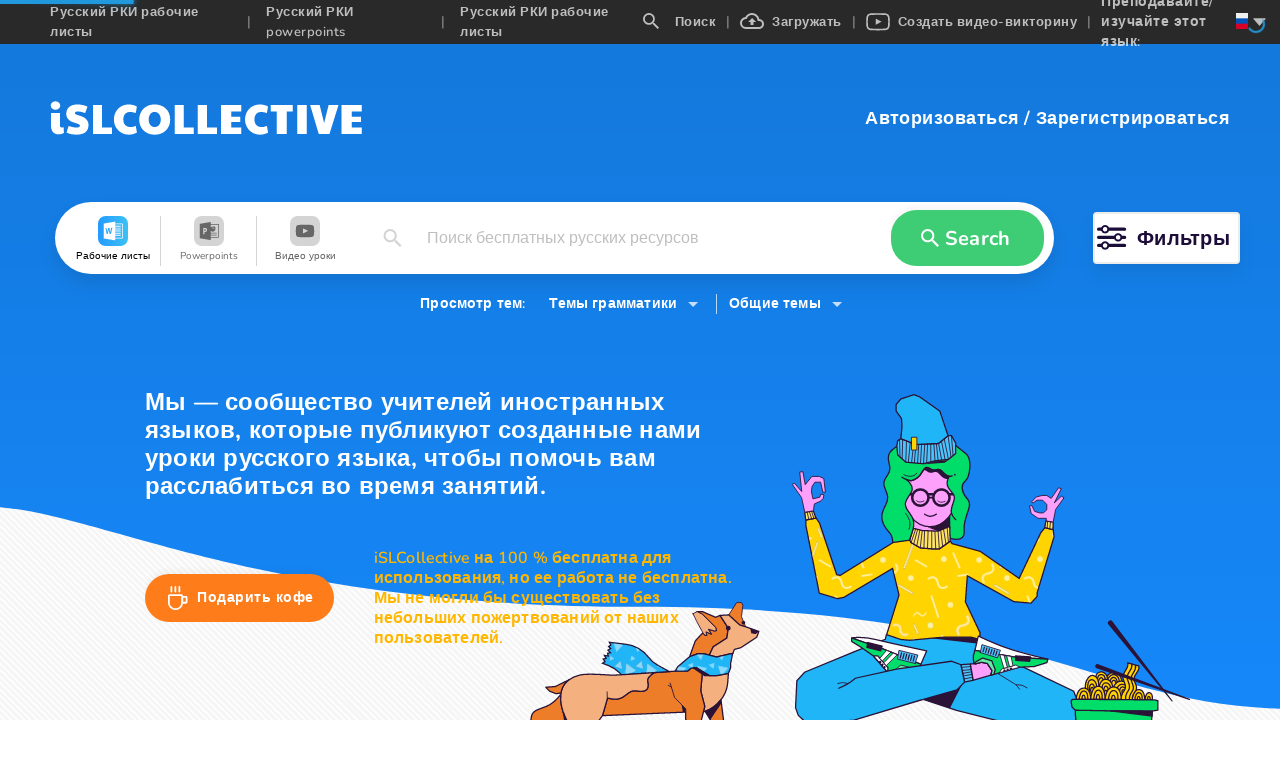

--- FILE ---
content_type: text/css; charset=UTF-8
request_url: https://ru.islcollective.com/_next/static/css/0850a4cd6537e472.css
body_size: 6004
content:
.isl-app-header{position:relative;margin-top:0}@media(min-width:1200px){.isl-app-header.need-margin{margin-top:44px}}.isl-app-header .isl-header-container{display:flex;align-items:center;justify-content:space-between;max-width:1440px;width:100%;margin:0 auto;height:auto;min-height:148px;padding:32px 50px}@media(max-width:1199.98px){.isl-app-header .isl-header-container{padding:0 16px;min-height:54px}}.isl-app-header .isl-header-container .ant-spin-dot-item{background-color:#fff}.isl-app-header .isl-header-container .isl-logo{cursor:pointer}@media(min-width:1024px){.isl-app-header .isl-header-container .isl-logo{width:316px}}.isl-app-header .isl-header-container .isl-logo .mobile{width:200px}.isl-app-header .isl-header-container .app-mobile-header-container{display:flex}.isl-app-header .isl-header-container .isl-header-user-container{display:flex;align-items:center;cursor:pointer}.isl-app-header .isl-header-container .isl-header-user-container .isl-header-user-notification{display:flex;position:relative;align-items:center;margin-right:28px;cursor:pointer;order:-1}.isl-app-header .isl-header-container .isl-header-user-container .isl-header-user-notification:focus{outline:none}@media(min-width:1024px){.isl-app-header .isl-header-container .isl-header-user-container .isl-header-user-notification{order:unset}}.isl-app-header .isl-header-container .isl-header-user-container .isl-header-user-noti-number{display:flex;position:absolute;top:-2px;right:-10px;align-items:center;justify-content:center;width:22px;height:22px;border:2px solid #ff5657;border-radius:11px;background-color:#ff5657;color:#fff;font-weight:700;letter-spacing:.38px;text-align:center}.isl-app-header .isl-header-container .isl-header-user-data-arrow{display:none;margin-left:8px;transition:transform .1s ease}@media(min-width:1024px){.isl-app-header .isl-header-container .isl-header-user-data-arrow{display:block}}.isl-app-header .isl-header-container .ant-dropdown-open .isl-header-user-data-arrow{transform:rotate(-180deg)}.isl-app-header .isl-header-container .isl-header-user-data-pic{width:28px;height:28px;overflow:hidden;border-radius:100%;object-fit:cover;outline:none!important}.isl-app-header .isl-header-container .isl-header-user-data-mobile{display:flex;outline:none!important}.isl-app-header .isl-header-container .isl-header-user-data-mobile .isl-header-user-data-pic{margin-left:0}.isl-app-header .isl-header-container .isl-header-user-login{display:flex;color:#fff;font-size:18px;font-weight:700;letter-spacing:.45px;line-height:24px;cursor:auto;-webkit-user-select:none;user-select:none}.isl-app-header .isl-header-container .isl-header-user-login .login-registration-separator{padding:0 5px}.isl-app-header .isl-header-container .isl-header-user-login .user-login-text,.isl-app-header .isl-header-container .isl-header-user-login .user-registration-text{cursor:pointer}.isl-app-header .isl-header-container .isl-header-user-login .user-login-text:hover,.isl-app-header .isl-header-container .isl-header-user-login .user-registration-text:hover{color:#000}.isl-app-header .isl-header-container .isl-header-user-login.none{display:block}@media(max-width:1199.98px){.isl-app-header .isl-header-container .isl-header-user-login.none{display:none}}.isl-app-header .isl-header-container .isl-header-user-login .user-login-icon{display:flex}.isl-app-header .isl-header-container .isl-header-user-login:focus{outline:none}.isl-app-header .isl-header-container .isl-header-user-data{display:flex;align-items:center}@media(max-width:1199.98px){.isl-app-header .isl-header-container .isl-header-user-data{display:none}}.isl-app-header .isl-header-container .isl-header-user-data-name{display:none;color:#fff;font-size:12px;font-weight:700;letter-spacing:.3px;line-height:24px;text-align:center;margin-right:10px}@media(min-width:1024px){.isl-app-header .isl-header-container .isl-header-user-data-name{display:block}}.ant-dropdown-menu.ant-dropdown-menu-light.ant-dropdown-menu-root.ant-dropdown-menu-vertical{min-width:280px;border-radius:4px;padding:0}.ant-dropdown-menu.ant-dropdown-menu-light.ant-dropdown-menu-root.ant-dropdown-menu-vertical .ant-dropdown-menu-item{padding:12px 16px}.ant-dropdown-menu.ant-dropdown-menu-light.ant-dropdown-menu-root.ant-dropdown-menu-vertical .ant-dropdown-menu-item.ant-dropdown-menu-item-only-child{color:#1c0d38;cursor:pointer}.ant-dropdown-menu.ant-dropdown-menu-light.ant-dropdown-menu-root.ant-dropdown-menu-vertical .ant-dropdown-menu-item.ant-dropdown-menu-item-only-child svg{margin-right:4px}.isl-header-user-donate{align-items:center;height:48px;margin-right:40px;padding:0 20px;border-radius:25.5px;outline:none;background-color:#ff7c1a;box-shadow:0 -5px 5px 0 rgba(0,0,0,.03);cursor:pointer;display:flex}@media(max-width:1199.98px){.isl-header-user-donate{display:none}}.isl-header-user-donate:hover{background-color:#ff8c34;box-shadow:0 -10px 10px 0 rgba(0,0,0,.05)}.isl-header-user-donate .isl-header-user-donate-text{color:#fff;font-size:14px;font-weight:700;letter-spacing:.5px;line-height:20px;white-space:nowrap}.isl-header-user-donate svg{margin-right:8px}.isl-header-user-donate.mobile-menu{display:flex;align-items:center;justify-content:center;height:40px;margin:20px 0 0}.avatar{min-width:28px;min-height:28px}.no-avatar{width:28px;height:28px;border-radius:50%;background:#fff;opacity:.4}.user-status-short{margin:0 15px 0 5px;font-size:14px;cursor:pointer}.user-status-short.header-status{font-size:12px}.user-status-short .status-text{color:#c3c3c3;font-weight:700}.user-status-long{font-weight:600}.user-status-long .love{position:absolute;top:10px;right:15px;font-size:20px}.love{margin-left:4px;color:#ff4041}.isl-selector{position:relative!important;display:flex;flex-direction:column}.isl-selector.isl-open .ant-select,.isl-selector.isl-open .ant-select:hover{border-color:#666!important}.isl-selector.isl-has-icon{width:100%!important}.isl-selector.isl-has-icon.isl-has-value .ant-select-selector{border:1px solid #3ecc75!important}.isl-selector.isl-has-icon .ant-select-tree-list-holder{overflow-y:visible!important}.isl-selector.isl-has-icon .icon-container{display:flex;position:absolute;top:0;flex-direction:column;align-items:center;justify-content:center;width:100%;height:100%;pointer-events:none}.isl-selector.isl-has-icon .icon-container .isl-label{margin-top:20px;margin-bottom:0;color:#1c0d38;font-size:14px;letter-spacing:.17px;line-height:16px;text-align:center;padding:0 12px}.isl-selector.isl-has-icon .ant-select{width:100%!important;height:100%!important}.isl-selector .isl-selector-label-container .isl-label-row{display:flex;justify-content:space-between;align-items:flex-end}.isl-selector .isl-selector-label-container .isl-label-row .isl-label{margin-bottom:12px;color:#1c0d38;font-size:16px;font-weight:700;letter-spacing:.2px;line-height:15px}.isl-selector .isl-selector-label-container .isl-label-row .isl-selector-remove-button{background-color:#fff;border:none;outline:none;color:#1688fa;font-family:Nunito,sans-serif;font-size:14px;letter-spacing:.28px;line-height:20px;padding-left:12px;cursor:pointer;margin:12px 6px}.isl-selector-description-text{color:gray;font-size:14px;letter-spacing:.18px;line-height:20px;padding-bottom:12px}.isl-selector .-description-text{position:relative;flex:1}.isl-selector .isl-multiple-value{position:absolute;top:46px;left:16px;cursor:pointer;pointer-events:none}.isl-selector .ant-select-selection-search{right:38px!important}.isl-selector .isl-arrow{position:absolute;bottom:calc(50% - 6px);right:16px;transform:rotate(0deg);pointer-events:none!important}.isl-selector .isl-arrow.isl-open{transform:rotate(-180deg)}.isl-selector .ant-select-focused.ant-select-multiple .ant-select-selector,.isl-selector .ant-select-focused.ant-select-single:not(.ant-select-customize-input) .ant-select-selector{border-color:#666!important;outline:none!important;box-shadow:none!important}.isl-selector .ant-select{width:100%!important;height:60px!important;outline:none!important;box-shadow:none!important}.isl-selector .ant-select.ant-select-multiple .ant-select-selection-item{display:none!important}.isl-selector .ant-select.ant-select-focused:focus,.isl-selector .ant-select.ant-select-open:focus{outline:none!important;box-shadow:none!important}.isl-selector .ant-select:hover{border-color:#1688fa!important}.isl-selector .ant-select:focus{border-color:#999!important}.isl-selector .ant-select .ant-select-selector{height:100%!important;border-radius:4px!important;cursor:pointer!important}.isl-selector .ant-select .ant-select-selector:focus{border-color:#999!important;outline:none!important;box-shadow:none!important}.isl-selector .ant-select .ant-select-selector .ant-select-selection-item,.isl-selector .ant-select .ant-select-selector .ant-select-selection-placeholder{display:block;align-items:center;color:#666!important;font-size:14px!important;letter-spacing:.17px!important;padding-right:22px;white-space:nowrap;overflow:hidden;line-height:58px;text-overflow:ellipsis}.isl-selector .ant-select .ant-select-selector .ant-select-selection-search-input{height:100%!important}.isl-selector:not(.isl-open) .ant-select-selection{border-bottom-right-radius:4px!important;border-bottom-left-radius:4px!important}.isl-select{overflow-y:auto!important;border:1px solid #999!important;border-radius:4px!important}@media(max-width:529.98px){.isl-select{max-height:180px!important}}.isl-select.ant-select-dropdown-empty{height:60px!important}.isl-select.ant-select-dropdown-empty.empty-none{display:none}.isl-select.ant-select-dropdown-empty div{display:flex;align-items:center;justify-content:center;height:100%!important}.isl-select.ant-select-dropdown-empty .isl-dropdown{height:100%;display:flex;align-items:center}.isl-select.ant-select-dropdown-empty .isl-dropdown.isl-has-custom{width:100%!important}.isl-select.ant-select-dropdown-empty .isl-dropdown.isl-has-custom .custom-item{width:100%!important;cursor:pointer;color:#1c0d38!important}.isl-select.ant-select-dropdown-empty .isl-dropdown.isl-has-custom .custom-item:focus{outline:none}.isl-select.ant-select-dropdown-empty .isl-dropdown.isl-has-custom .ant-select-empty .select-empty-render{display:none!important}.isl-select.ant-select-dropdown-empty .isl-dropdown.isl-has-icon{height:100%}.isl-select.ant-select-dropdown-empty .isl-dropdown.isl-has-icon .ant-select-empty{display:none}.isl-select .isl-dropdown.isl-has-icon{display:flex;flex-direction:column}.isl-select .isl-dropdown.isl-has-icon .isl-menu-input{width:100%;height:59px!important;padding-left:16px;border:none;border-bottom:1px solid #999!important;color:#666;font-size:14px;letter-spacing:.17px}.isl-select .isl-dropdown.isl-has-icon .isl-menu-input:focus{outline:none}.isl-select.isl-multiple .ant-select-tree-treenode-checkbox-checked{background-color:rgba(62,204,117,.85)!important}.isl-select.isl-multiple .ant-select-tree-checkbox-disabled+.ant-select-tree-node-content-wrapper.ant-select-tree-node-content-wrapper-normal{cursor:not-allowed!important}.isl-select.isl-multiple .ant-select-tree-treenode.ant-select-tree-treenode-switcher-close:hover{background-color:#24b35b!important;color:#fff}.isl-select.isl-multiple .ant-select-tree .ant-select-tree-node-content-wrapper:hover{background-color:unset!important}.isl-select.isl-multiple .ant-select-tree-checkbox-checked .ant-select-tree-checkbox-inner{border-color:#3ecc75!important;background-color:#3ecc75!important}.isl-select.isl-multiple .ant-select-tree-checkbox-checked:hover .ant-select-tree-checkbox-inner{border:none!important}.isl-select.isl-multiple .ant-select-tree-checkbox-checked:after{display:none!important}.isl-select .ant-select-tree-checkbox-input:focus+.ant-select-tree-checkbox-inner,.isl-select .ant-select-tree-checkbox-wrapper:hover .ant-select-tree-checkbox-inner,.isl-select .ant-select-tree-checkbox:hover .ant-select-tree-checkbox-inner{border-color:#d4d4d4!important}.isl-select .isl-dropdown:not(.isl-has-icon) .ant-select-tree-checkbox{display:flex!important;align-items:center!important;height:100%!important;margin:0!important;padding-left:16px!important}.isl-select .isl-dropdown:not(.isl-has-icon) .ant-select-tree-checkbox:hover{border:none!important}.isl-select .ant-select-tree-checkbox{display:none!important}.isl-select.ant-select-dropdown{padding:0!important;width:280px}.isl-select .ant-select-tree-node-content-wrapper:hover{background-color:#24b35b!important;color:#fff}.isl-select .ant-select-tree-node-content-wrapper.ant-select-tree-node-selected{background-color:rgba(62,204,117,.85)!important}.isl-select .ant-select-tree-node-content-wrapper.ant-select-tree-node-selected:hover{background-color:#24b35b!important;color:#fff}.isl-select .ant-select-tree{margin:0!important;padding:0!important}.isl-select .ant-select-tree .ant-select-tree-list{max-height:100vh!important}.isl-select .ant-select-tree .ant-select-tree-treenode{margin:0!important;padding:0!important}.isl-select .ant-select-tree .ant-select-tree-treenode-switcher-close,.isl-select .ant-select-tree .ant-select-tree-treenode-switcher-open{min-height:60px!important;margin:0!important;border-bottom:1px solid #d4d4d4!important}.isl-select .ant-select-tree .ant-select-tree-treenode-switcher-close:last-of-type,.isl-select .ant-select-tree .ant-select-tree-treenode-switcher-open:last-of-type{border-bottom:none!important}.isl-select .ant-select-tree .ant-select-tree-treenode-switcher-close .ant-select-tree-switcher.ant-select-tree-switcher-noop,.isl-select .ant-select-tree .ant-select-tree-treenode-switcher-open .ant-select-tree-switcher.ant-select-tree-switcher-noop{display:none!important}.isl-select .ant-select-tree .ant-select-tree-treenode-switcher-close .ant-select-tree-node-content-wrapper.ant-select-tree-node-content-wrapper-normal,.isl-select .ant-select-tree .ant-select-tree-treenode-switcher-open .ant-select-tree-node-content-wrapper.ant-select-tree-node-content-wrapper-normal{display:flex;align-items:center;width:100%!important;height:100%!important;min-height:60px!important;padding:6px 12px 6px 0!important;font-size:14px!important;line-height:18px!important;letter-spacing:.17px!important}.isl-select .ant-select-tree .ant-select-tree-treenode-switcher-close .ant-select-tree-node-content-wrapper.ant-select-tree-node-content-wrapper-normal .ant-select-tree-title,.isl-select .ant-select-tree .ant-select-tree-treenode-switcher-open .ant-select-tree-node-content-wrapper.ant-select-tree-node-content-wrapper-normal .ant-select-tree-title{margin-left:18.5px!important}@media(max-width:1439.98px){.search-container-filter{padding:0}}@media(max-width:1199.98px){.search-container-filter{display:block!important;padding-top:0!important;margin:0!important}}.search-container-filter .search-container .mobile-resource-select-container{white-space:nowrap;overflow:hidden;text-overflow:ellipsis;display:flex;align-items:center}@media(max-width:1199.98px){.search-container-filter .search-container .mobile-resource-select-container{width:100%}}.search-container-filter .search-container .mobile-resource-select-container .dropdown-container .dropdown-button{display:flex;align-items:center}.search-container-filter .search-container .mobile-resource-select-container .dropdown-container .dropdown-menu{display:flex;flex-direction:column;position:absolute;margin-top:10px;background-color:#fff;padding:5px;margin-left:-5px;border-radius:10px}.search-container-filter .search-container .mobile-resource-select-container .dropdown-container .dropdown-menu.hide{display:none}.search-container-filter .search-container .search-select{display:flex;align-items:center;justify-content:space-between;width:48px;min-width:48px;height:32px;margin-right:8px;outline:none}.search-container-filter .search-container .search-select .search-select-content{width:32px;height:32px}.search-container-filter .search-container .search-select .search-select-arrow{display:flex;align-items:center}.search-container-filter .search-container .search-resource-modal{display:flex;position:relative;align-items:flex-end;width:288px;overflow:visible;border-radius:30px;box-shadow:none;z-index:-1;top:0;right:0;left:0;max-height:210px;transition:max-height .1s cubic-bezier(0,.65,0,.93),opacity .1s ease-in;outline:none;opacity:1;background-color:#fff}@media(max-width:1199.98px){.search-container-filter .search-container .search-resource-modal{display:block;position:absolute;overflow:hidden;border-radius:28px 28px 10px 10px;box-shadow:0 9px 18px 0 rgba(0,0,0,.1)}}.search-container-filter .search-container .search-resource-modal .search-resource-cover{height:56px;border-radius:36px;background-color:transparent;box-shadow:0 9px 18px 0 rgba(0,0,0,.1)}.search-container-filter .search-container .search-resource-modal.none{max-height:unset;opacity:1}@media(max-width:1199.98px){.search-container-filter .search-container .search-resource-modal.none{max-height:0;opacity:0}}.search-container-filter .search-container .search-resource-modal .search-resource-modal-item{display:flex;align-items:center;min-width:96px;cursor:pointer;-webkit-user-select:none;user-select:none;flex:1 1;flex-direction:column;height:50px;padding:0;border-right:1px solid #d4d4d4;border-bottom:none}.search-container-filter .search-container .search-resource-modal .search-resource-modal-item:focus{outline:none}@media(max-width:1199.98px){.search-container-filter .search-container .search-resource-modal .search-resource-modal-item{height:48px;padding:0 0 0 18px;border-bottom:1px solid #d4d4d4}}.search-container-filter .search-container .search-resource-modal .search-resource-modal-item:last-of-type{border-bottom:none;border-right:none}.search-container-filter .search-container .search-resource-modal .search-resource-modal-item .search-resource-modal-item-name{color:#666;margin:0;font-size:10px;letter-spacing:.13;line-height:20px;text-align:center}.search-container-filter .search-container .search-resource-modal .search-resource-modal-item.selected svg{display:unset!important}.search-container-filter .search-container .search-resource-modal .search-resource-modal-item.selected .search-resource-modal-item-name{color:#000}.search-container-filter .search-container .search-resource-modal .search-resource-modal-item:not(.selected) svg path{fill:#666!important}.search-container-filter .search-container .search-resource-modal .search-resource-modal-item:not(.selected) svg g,.search-container-filter .search-container .search-resource-modal .search-resource-modal-item:not(.selected) svg rect{fill:#d4d4d4}.search-container-filter .search-container .search-field{flex:1 1;overflow:hidden;outline:none}.search-container-filter .search-container .search-field .search-field-value{overflow:hidden;color:#1c0d38;font-weight:600;text-overflow:ellipsis;white-space:nowrap}.search-container-filter .search-container .search-field .search-field-value.placeholder{color:#9b9b9b;font-weight:400}.search-container-filter .search-container .search-field.mobile{display:none}@media(max-width:1199.98px){.search-container-filter .search-container .search-field.mobile{display:flex;align-items:center;height:100%;width:100%;cursor:text}}.search-container-filter .search-container .search-input{display:flex;position:relative;flex-grow:1;align-items:center;height:100%;margin:0 12px 0 0;padding-left:26px;outline:none;cursor:text}.search-container-filter .search-container .search-input .ant-input-clear-icon,.search-container-filter .search-container .search-input .ant-input-clear-icon svg{height:20px;width:20px}@media(max-width:1199.98px){.search-container-filter .search-container .search-input{display:none}}.search-container-filter .search-container .search-input path{fill:#d4d4d4}.search-container-filter .search-container .search-input .search-input-text{width:100%;height:100%;margin:0 10px;border:none;outline:none;color:#1c0d38;font-family:Nunito,sans-serif;font-size:16px;font-weight:600;letter-spacing:0;line-height:20px;padding-right:0}.search-container-filter .search-container .search-input .search-input-modal{position:absolute;z-index:1;top:0;right:0;left:0;max-height:197px;margin-top:72px;overflow:hidden;overflow-y:scroll;transition:opacity .1s ease-in;border-radius:0 0 10px 10px;background-color:#fff;box-shadow:0 9px 18px 0 rgba(0,0,0,.1);cursor:pointer}.search-container-filter .search-container .search-input .search-input-modal .search-input-modal-item{z-index:1;padding:12.5px 24px;border-top:1px solid #d4d4d4;outline:none;background-color:#fff;color:#666;font-family:Nunito,sans-serif;font-size:16px;font-weight:600;letter-spacing:0;line-height:20px;cursor:pointer;-webkit-user-select:none;user-select:none}.search-container-filter .search-container .search-input .search-input-modal .search-input-modal-item:hover{background-color:#d4d4d4;color:#1c0d38}.search-container-filter .search-container .search-search-button{display:flex;align-items:center;justify-content:center;width:153px;height:56px;min-height:56px;padding:0 10px 0 0;border-radius:25.5px;outline:none;background-color:#3ecc75;box-shadow:0 -5px 5px 0 rgba(0,0,0,.03);color:#fff;font-family:Nunito,sans-serif;font-size:20px;font-weight:700;letter-spacing:.25px;line-height:15px;cursor:pointer}@media(max-width:1199.98px){.search-container-filter .search-container .search-search-button{display:none}}.search-container-filter .search-container .search-search-button path{fill:#fff}.search-container-filter .search-filter-container{display:flex;align-items:center;justify-content:center;width:147px;height:52px;margin-left:24px;padding-right:6px;border:2px solid #ededed;border-radius:4px;background-color:#fff;box-shadow:0 9px 18px 0 rgba(0,0,0,.08);color:#1c0d38;font-family:Nunito,sans-serif;font-size:20px;font-weight:700;letter-spacing:.25px;line-height:15px;z-index:1;cursor:pointer;-webkit-user-select:none;user-select:none}.search-container-filter .search-filter-container:focus{outline:none}@media(max-width:1199.98px){.search-container-filter .search-filter-container{display:none}}.search-container-filter .search-filter-container .filter-button-text{padding-left:10px}.search-topics-selectors{display:flex;align-items:center;justify-content:center;width:100%;height:20px;margin:30px 0;color:#fff;font-family:Nunito,sans-serif;font-size:14px;font-weight:600;letter-spacing:.17px;line-height:20px;z-index:1}.search-topics-selectors .search-topics-selectors-modal{position:absolute;top:0;left:0;width:300px;margin-top:30px;opacity:1;z-index:10}@media(max-width:1199.98px){.search-topics-selectors{display:none}}.search-topics-selectors .search-topics-selectors-selector{display:flex;position:relative;align-items:center;padding:0 6px 0 12px;outline:none;cursor:pointer;-webkit-user-select:none;user-select:none}.search-topics-selectors .search-topics-selectors-selector.visible svg{transform:rotate(-180deg)}.search-topics-selectors .search-topics-selectors-selector.grammar{margin-left:12px;border-right:1px solid hsla(0,0%,100%,.698);opacity:1!important}.search-topics-selectors .search-topics-selectors-selector.general{opacity:1!important}.search-topics-selectors .down-arrow-icon{width:11px;margin:0 11px}.main-illustration-container{display:flex;flex-direction:column;align-items:unset;position:relative;width:100%;max-width:1100px;margin:0 auto 30px;padding:44px 55px 220px;overflow:hidden}@media(max-width:1023.98px){.main-illustration-container{align-items:center;padding:16px 16px 30px;margin:0 auto}}.main-illustration-container .donate-container{display:flex;align-items:center;padding-top:36px;max-width:600px}@media(min-width:768px)and (max-width:1199.98px){.main-illustration-container .donate-container{display:flex;align-items:flex-start;flex-direction:column-reverse;max-width:50%}.main-illustration-container .donate-container .donate-text{margin-bottom:20px}}.main-illustration-container .donate-container .donate-text{color:#ffb700;font-size:16px;font-weight:600;letter-spacing:.2px;line-height:20px}.main-illustration-container .yoga{position:absolute;bottom:30px;right:0;margin-top:20px;top:30px;width:60%;max-width:660px;user-select:none;pointer-events:none;user-drag:none;-moz-user-select:none;-webkit-user-drag:none;-webkit-user-select:none;-ms-user-select:none}@media(max-width:1023.98px){.main-illustration-container .yoga{position:relative;max-width:100%;width:100%;margin-top:16px}}@media(min-width:768px)and (max-width:1199.98px){.main-illustration-container .yoga{max-width:560px;width:100%;top:0;right:30px}}.main-illustration-container .community-text{display:block;max-width:600px;color:#fff;font-size:24px;font-weight:700;letter-spacing:.23px;line-height:28px}.main-illustration-container .community-text.mobile{font-size:18px;text-align:center}.mobile-footer-container{position:-webkit-sticky;position:sticky;bottom:0;z-index:100;display:flex;align-items:center;justify-content:space-between;padding:0 16px;width:100%;height:54px;background-color:#222;box-shadow:0 -8px 14px 0 rgba(0,0,0,.08)}.mobile-footer-container svg{width:32px;height:32px}.footer-container{flex-direction:column;min-height:256px;background-color:#292929;padding-bottom:120px;margin-bottom:0}.footer-container,.footer-container .footer-texts{display:flex;align-items:center;justify-content:center}.footer-container .footer-texts{padding:20px 32px 24px;flex-wrap:wrap}@media(min-width:480px){.footer-container .footer-texts{flex-direction:row}}.footer-container .footer-texts .footer-link{opacity:.7;color:#fff;font-size:14px;font-weight:600;letter-spacing:.5px;line-height:20px;padding:10px 0;cursor:pointer}.footer-container .footer-texts .footer-link:focus{outline:none}@media(min-width:480px){.footer-container .footer-texts .footer-link:nth-child(3):after{display:unset}}.footer-container .footer-texts .footer-link:after{content:" ";box-sizing:border-box;height:16px;border:1px solid #656565;opacity:.7;margin:0 14px}.footer-container .footer-texts .footer-link:last-of-type:after{display:none}.footer-container .footer-links{display:flex;flex-direction:row;align-items:center;justify-content:center}.footer-container .footer-links svg{width:34px;height:34px}.footer-container .footer-links .link-container{cursor:pointer;margin-left:15px}.footer-container .footer-links .link-container:first-of-type{margin-left:0}.layout-main .be-the-star-page-container{display:flex;flex-direction:row;justify-content:space-between;align-items:flex-end;width:100%;max-width:1330px;margin:0 auto;padding:0 55px 130px}@media(max-width:1199.98px){.layout-main .be-the-star-page-container{flex-direction:column;flex-flow:wrap;gap:40px;padding:0 0 30px;justify-content:center}}.layout-main .worksheets-container{box-sizing:border-box;width:100%;max-width:1440px;margin:0 auto;padding:0}@media(min-width:768px){.layout-main .worksheets-container{padding:100px 8px 0}}@media(min-width:1024px){.layout-main .worksheets-container{padding:100px 55px 0}}@media(min-width:1440px){.layout-main .worksheets-container{padding:0 auto}.layout-main .worksheets-container:first-of-type{padding-top:20px}}.layout-main .worksheets-container:first-of-type .react-multi-carousel-track{width:unset}@media(min-width:1200px){.layout-main .worksheets-container:first-of-type .react-multi-carousel-track{width:100%}}.layout-main .worksheets-container .worksheet-container{margin-bottom:20px;margin-top:20px}.layout-main .sticky{position:-webkit-sticky;position:sticky;min-height:85px;left:0;right:0;top:44px;z-index:10;background-color:#fff}@media(max-width:1199.98px){.layout-main .sticky{top:0}}.layout-main .header{width:100%;min-height:76px;margin-bottom:68px;display:flex;justify-content:space-between}@media(min-width:768px){.layout-main .header{max-width:720px;margin:0 auto;min-height:85px}}.layout-main .header-link{display:flex;flex-direction:column;align-items:center;justify-content:center;padding:20px 20px 4px;color:#1c0d38;font-size:10px;font-weight:600;letter-spacing:.13px;line-height:20px;border:none;border-bottom:3px solid transparent;cursor:pointer;outline:none}.layout-main .header-link svg{display:block}@media(min-width:480px)and (max-width:1199.98px){.layout-main .header-link{flex-direction:row;font-size:18px;padding:20px;align-items:center;justify-content:unset}}@media(min-width:1024px){.layout-main .header-link{flex-direction:row;font-size:24px;letter-spacing:.3px;padding:20px;align-items:center;justify-content:unset}}.layout-main .header-link.selected{border-bottom:4px solid #1688fa;color:#1688fa;font-weight:700}.layout-main .section{height:40vh}.resource-card-container{display:flex;flex-direction:column;width:100%;border-radius:10px;border:1px solid #d9d9d9;background-color:#fff;box-shadow:0 1px 3px #c7c7c7;cursor:pointer}.resource-card-container.powerpoint .resource-card-preview,.resource-card-container.video .resource-card-preview,.resource-card-container.video_lesson .resource-card-preview{min-height:234px!important}.resource-card-container:hover{box-shadow:0 5px 10px #c7c7c7}.resource-card-container .clickable-content{display:flex;flex-direction:column;-webkit-user-select:none;user-select:none;word-break:break-word}.resource-card-container .clickable-content img{object-fit:contain}.resource-card-container .clickable-content div{width:100%}.resource-card-container .clickable-content:focus{outline:none}@media(min-width:1200px){.resource-card-container.small{max-width:350px}}@media(min-width:1024px){.resource-card-container.small{max-width:202px}}.resource-card-container.small .resource-card-description,.resource-card-container.small .resource-card-footer,.resource-card-container.small .resource-card-header{display:none}.resource-card-container.small .resource-card-description-title{padding-bottom:10px}.resource-card-container.small .resource-card-preview{height:260px;border-top-left-radius:10px;border-top-right-radius:10px}.resource-card-container .resource-card-header{display:flex;align-items:center;height:42px;padding-left:16px;cursor:pointer}.resource-card-container .resource-card-header:focus{outline:none}.resource-card-container .resource-card-header img{width:22px;height:22px;border-radius:50%}.resource-card-container .resource-card-header .resource-card-author{color:#000;font-size:14px;font-weight:700;letter-spacing:.17px;line-height:18px;margin-left:10px;-webkit-user-select:none;user-select:none}.resource-card-container .resource-card-preview{position:relative;background-size:cover;background-position:top;margin:unset!important}.resource-card-container .resource-card-preview:focus{outline:none}.resource-card-container .resource-card-preview .preview-image{width:100%;height:auto}.resource-card-container svg{position:absolute;bottom:-8px;left:16px;width:32px;height:32px;z-index:5}.resource-card-container .resource-card-description-container{max-height:158px;overflow-y:hidden;display:flex;flex-direction:column;padding-top:18px;padding-right:16px;padding-left:16px;-webkit-user-select:none;user-select:none}.resource-card-container .resource-card-description-container .resource-card-description-title{color:#000;font-size:16px;font-weight:700;letter-spacing:.44px;line-height:20px}.resource-card-container .resource-card-description-container .resource-card-description{padding-top:6px;padding-bottom:16px;color:gray;font-size:12px;letter-spacing:.33px;line-height:18px;overflow:hidden;white-space:break-spaces}.resource-card-container .resource-card-footer{display:flex;align-items:center;height:40px;border-bottom-right-radius:10px;border-bottom-left-radius:10px;background-color:#fafafa}@media(min-width:1200px){.resource-card-container .resource-card-footer{margin-top:auto}}.resource-card-container .resource-card-footer .resource-use-container{padding-left:16px;color:#999;font-size:10px;font-weight:600;letter-spacing:.28px;line-height:18px;cursor:pointer}#worksheet-inside-container .card-col{margin:0 0 20px;padding:0}@media(min-width:530px){#worksheet-inside-container .card-col{padding:0 12.5px 20px}}@media(max-width:767.98px){#worksheet-inside-container .card-col{width:100%}}.worksheet-container{width:100%;max-width:1440px;margin:0 auto;padding:0 16px;display:flex;flex-direction:column;overflow:visible}.worksheet-container.card{padding:0 16px 16px}@media(min-width:530px){.worksheet-container{border-radius:6px}}@media(min-width:1024px){.worksheet-container{padding:0 45px}.worksheet-container.card{padding:0 45px 45px}}@media(min-width:1200px){.worksheet-container{padding:0 60px}.worksheet-container.card{padding:0 60px 60px}}.worksheet-container.worksheet{background:linear-gradient(180deg,#34b8ff,#2194f5) repeat-x;background-size:auto 500px}.worksheet-container.worksheet.card{max-height:unset}.worksheet-container.powerpoint{background:linear-gradient(0deg,#ffaa2a,#fdc725) repeat-x;background-size:auto 341px}.worksheet-container.powerpoint.card{max-height:unset}.worksheet-container.video_lesson{background:linear-gradient(180deg,#ff5657,#ff4041) repeat-x;background-size:auto 341px}.worksheet-container.video_lesson.card{max-height:unset}.worksheet-container .worksheet-title-container{display:grid;grid-template-columns:auto auto;align-items:flex-start;justify-content:space-between;padding-top:20px;padding-bottom:24px}@media(min-width:530px){.worksheet-container .worksheet-title-container{align-items:flex-end;padding-top:32px}}.worksheet-container .worksheet-title-container .worksheet-title{color:#fff;font-size:18px;font-weight:700;letter-spacing:.3px;line-height:24px}@media(min-width:1024px){.worksheet-container .worksheet-title-container .worksheet-title{font-size:24px}}.worksheet-container .worksheet-title-container .worksheet-link{min-width:60px;text-align:right;color:#fff;font-size:18px;font-weight:700;letter-spacing:.3px;line-height:24px;text-decoration:underline;cursor:pointer}@media(min-width:1024px){.worksheet-container .worksheet-title-container .worksheet-link{font-size:24px}}.worksheet-container .worksheet-title-container .worksheet-link:focus{outline:none}.worksheet-container .worksheets{position:relative;margin:0 -6px;padding-bottom:16px}@media(min-width:1200px){.worksheet-container .worksheets.none .react-multi-carousel-item.react-multi-carousel-item--active.isl-carousel-item{max-height:unset}}.worksheet-container .worksheets.none .carousel-container .paginator-container{display:flex}@media(min-width:768px){.worksheet-container .worksheets.none .carousel-container .paginator-container{display:none}}@media(min-width:1024px){.worksheet-container .worksheets.none .react-multi-carousel-item.react-multi-carousel-item--active.isl-carousel-item{min-width:280px!important}}.worksheet-container .worksheets.none .react-multi-carousel-item.react-multi-carousel-item--active.isl-carousel-item .clickable-content img,.worksheet-container .worksheets.none .react-multi-carousel-item.react-multi-carousel-item.isl-carousel-item .clickable-content img{height:100%!important;max-height:192px!important}.worksheet-container .worksheets.none .react-multi-carousel-item.react-multi-carousel-item--active.isl-carousel-item .resource-card-preview,.worksheet-container .worksheets.none .react-multi-carousel-item.react-multi-carousel-item.isl-carousel-item .resource-card-preview{min-height:192px!important;margin:unset!important}.worksheet-container .worksheets.none .react-multi-carousel-item.react-multi-carousel-item--active.isl-carousel-item:last-of-type{width:100%!important;max-width:640px!important}.worksheet-container .worksheets.none .react-multi-carousel-item.react-multi-carousel-item--active.isl-carousel-item:last-of-type .clickable-content .resource-card-description-container{height:unset!important}.worksheet-container .worksheets.none .react-multi-carousel-item.react-multi-carousel-item--active.isl-carousel-item:last-of-type .clickable-content img{height:100%!important;max-height:unset!important}.worksheet-container .worksheets.none .react-multi-carousel-item.react-multi-carousel-item--active.isl-carousel-item:last-of-type .resource-card-preview{min-height:260px!important}.worksheet-container .worksheets.none .react-multi-carousel-item.react-multi-carousel-item--active.isl-carousel-item:last-of-type .resource-card-description{display:none}@media(max-width:1439.98px){.worksheet-container .worksheets.none .react-multi-carousel-item.react-multi-carousel-item--active.isl-carousel-item:last-of-type .resource-card-description{display:block}}.worksheet-container .worksheets.none .react-multi-carousel-item.react-multi-carousel-item--active.isl-carousel-item:last-of-type .resource-card-description-title{padding-bottom:12px}.worksheet-container .worksheets .react-multi-carousel-list,.worksheet-container .worksheets .react-multi-carousel-track{position:unset}.worksheet-container .worksheets .react-multi-carousel-item.isl-carousel-item{padding-right:10px}@media(min-width:530px){.worksheet-container .worksheets .react-multi-carousel-item.isl-carousel-item{padding-right:0}}.worksheet-container .worksheets .react-multi-carousel-item--active.isl-carousel-item{display:flex;justify-content:center}.worksheet-container .worksheets .react-multi-carousel-item--active.isl-carousel-item .resource-card-container{box-shadow:0 0 12px 0 rgba(0,0,0,.1);margin-bottom:12px}.worksheet-container .worksheets .react-multi-carousel-item--active.isl-carousel-item>div,.worksheet-container .worksheets .react-multi-carousel-item.isl-carousel-item>div{width:100%;display:flex;padding:0 5px;justify-content:center}@media(min-width:530px){.worksheet-container .worksheets .react-multi-carousel-item--active.isl-carousel-item>div,.worksheet-container .worksheets .react-multi-carousel-item.isl-carousel-item>div{padding:0 15px}}.be-the-star-container{display:flex;flex-direction:column;align-items:center;width:100%;margin:0 auto 40px}@media(min-width:1024px){.be-the-star-container{padding-right:20px;max-width:715px;margin:0;justify-content:unset;align-items:flex-start}}.be-the-star-container .illustration-container{width:100%;max-width:605px;margin:0 auto}.be-the-star-container .illustration-container .be-the-star-picture{width:100%;max-width:605px}.be-the-star-container .be-the-star-box-container{display:flex;align-items:center;justify-content:space-evenly;border-radius:6px;background-color:#fff;box-shadow:0 12px 24px 0 rgba(0,0,0,.12);width:100%;margin-top:-4px}.be-the-star-container .be-the-star-box-container .or{color:#000;font-size:14px;letter-spacing:.17px;line-height:18px}.be-the-star-container .be-the-star-box-container .be-the-star-box{display:flex;flex-direction:column;align-items:center;justify-content:center;margin:20px 15px;cursor:pointer}.be-the-star-container .be-the-star-box-container .be-the-star-box .upload-icon path{fill:#1c0d38}.be-the-star-container .be-the-star-box-container .be-the-star-box:focus{outline:none}.be-the-star-container .be-the-star-box-container .be-the-star-box img,.be-the-star-container .be-the-star-box-container .be-the-star-box svg{width:auto;height:60px}.be-the-star-container .be-the-star-box-container .be-the-star-box img path,.be-the-star-container .be-the-star-box-container .be-the-star-box svg path{height:100%;width:100%}.be-the-star-container .be-the-star-box-container .be-the-star-box .be-the-star-box-title{color:#000;font-size:14px;letter-spacing:.23px;line-height:23.4px;margin-top:8px;text-align:center}@media(min-width:1024px){.be-the-star-container .be-the-star-box-container .be-the-star-box .be-the-star-box-title{text-align:unset;font-size:18px}}.be-the-star-container .be-the-star-title{color:#1c0d38;font-size:18px;font-weight:700;letter-spacing:.23px;line-height:20px;text-align:center;padding-bottom:16px}@media(min-width:1024px){.be-the-star-container .be-the-star-title{font-size:28px;text-align:unset;padding-bottom:30px}}.be-the-star-container .be-the-star-subtitle{display:none;color:#1c0d38;font-size:18px;font-weight:600;letter-spacing:.2px;line-height:24px}@media(min-width:768px)and (max-width:1199.98px){.be-the-star-container .be-the-star-subtitle{text-align:center}}@media(min-width:768px){.be-the-star-container .be-the-star-subtitle{max-width:658px;display:block}}.be-the-star-container .be-the-star-subtitle.mobile{display:block;font-size:16px;text-align:center}.author-card-container{display:flex;justify-content:space-between;align-items:center;padding:0 16px;border-top:1px solid #f2f2f2;height:52px;cursor:pointer}.author-card-container:focus{outline:none}@media(min-width:1024px){.author-card-container{padding:0 24px 0 20px}}.author-card-container .author-card-left-container,.author-card-container .author-card-right-container{display:flex;align-items:center}.author-card-container .author-card-left-container{color:#000;font-size:14px}.author-card-container .author-card-left-container .author-name{margin-left:14px}.author-card-container .author-card-left-container .author-rank{width:26px;margin:0 10px 0 0;letter-spacing:.17px;line-height:18px}.author-card-container .author-card-left-container .author-profile-picture{display:flex;align-items:center}.author-card-container .author-card-left-container .author-profile-picture .author-image{width:36px;height:36px;border-radius:50%}.author-card-container .author-card-right-container{flex-direction:column;align-items:flex-end;justify-content:center}@media(min-width:480px){.author-card-container .author-card-right-container{flex-direction:row;align-items:center;justify-content:unset}}.author-card-container .author-card-right-container .author-points{color:#7a7a7a;min-width:75px;text-align:right}@media(min-width:480px){.author-card-container .author-card-right-container .author-points{display:block}}.top-authors-container{box-shadow:0 12px 24px 0 rgba(0,0,0,.12);max-width:450px;margin:0 16px;padding:0;border-radius:6px;overflow:hidden;width:100%;align-self:flex-start}@media(max-width:1199.98px){.top-authors-container{margin:0}}.top-authors-container .top-authors-header{border-radius:6px 6px 0 0;display:flex;justify-content:space-between;align-items:center;height:56px!important;padding:0 20px;color:#fff;background-color:#3ecc75}.top-authors-container .top-authors-header .top-authors-title{font-size:20px;font-weight:700;letter-spacing:.25px;line-height:32px}.top-authors-container .top-authors-header .top-authors-link{font-size:18px;letter-spacing:.23px;line-height:32px;text-decoration:underline;cursor:pointer}.top-authors-container .ant-tabs{background-color:#fff}.top-authors-container .ant-tabs-nav-wrap{height:51px!important;padding-left:20px}.top-authors-container .ant-tabs-nav-wrap .ant-tabs-tab{margin-right:20px;padding:0!important;font-size:16px;font-weight:600;color:#7a7a7a;background-color:#fff}@media(min-width:480px){.top-authors-container .ant-tabs-nav-wrap .ant-tabs-tab{margin-right:40px}}.top-authors-container .ant-tabs-nav-wrap .ant-tabs-tab .ant-tabs-tab-btn{border-bottom:2px solid #fff!important}.top-authors-container .ant-tabs-nav-wrap .ant-tabs-tab.ant-tabs-tab-active{height:51px}.top-authors-container .ant-tabs-nav-wrap .ant-tabs-tab.ant-tabs-tab-active .ant-tabs-tab-btn{color:#1688fa!important;font-weight:700!important;border-bottom:2px solid #1688fa!important}.top-authors-container .ant-tabs-nav{margin:0!important}.top-authors-container .ant-tabs-ink-bar,.top-authors-container .ant-tabs-nav:before{display:none}.pushup-container{padding:0}.adblock-warning-container{display:flex;flex-direction:column;align-items:center;justify-content:center;width:100%;height:100%;padding:16px;background-color:#fafafa;border:2px solid #d5d5d5}.adblock-warning-container .icon-container{margin-left:0;display:flex;max-width:120px}@media(min-width:768px){.adblock-warning-container{flex-direction:row}.adblock-warning-container .icon-container{margin-right:22px}.adblock-warning-container .text-container .title{margin-bottom:12px;color:#1c0d38;font-size:26px;font-weight:700;letter-spacing:.27px;line-height:26px}}.adblock-warning-container .text-container{text-align:center}.adblock-warning-container .text-container .title{margin-bottom:2px;color:#1c0d38;font-size:18px;font-weight:700;letter-spacing:.27px;line-height:22px}.adblock-warning-container .text-container .text{color:#1c0d38;font-size:16px;letter-spacing:.2px;line-height:17px}.adblock-warning-container.tall{flex-direction:column}.adblock-warning-container.tall .icon-container{margin-left:0;margin-bottom:12px}.adblock-warning-container.tall .title{margin-bottom:12px;color:#1c0d38;font-size:18px;line-height:26px}.adblock-warning-container.tall .text{font-size:16px}@media(min-width:768px){.adblock-warning-container.tall .icon-container{margin:0 0 12px}}

--- FILE ---
content_type: application/javascript; charset=UTF-8
request_url: https://ru.islcollective.com/_next/static/chunks/5094-1ee68215b6b3f65a.js
body_size: 7231
content:
"use strict";(self.webpackChunk_N_E=self.webpackChunk_N_E||[]).push([[5094],{63606:function(e,t,n){n.d(t,{Z:function(){return l}});var a=n(1413),r=n(67294),o={icon:{tag:"svg",attrs:{viewBox:"64 64 896 896",focusable:"false"},children:[{tag:"path",attrs:{d:"M912 190h-69.9c-9.8 0-19.1 4.5-25.1 12.2L404.7 724.5 207 474a32 32 0 00-25.1-12.2H112c-6.7 0-10.4 7.7-6.3 12.9l273.9 347c12.8 16.2 37.4 16.2 50.3 0l488.4-618.9c4.1-5.1.4-12.8-6.3-12.8z"}}]},name:"check",theme:"outlined"},i=n(42135),c=function(e,t){return r.createElement(i.Z,(0,a.Z)((0,a.Z)({},e),{},{ref:t,icon:o}))};c.displayName="CheckOutlined";var l=r.forwardRef(c)},44526:function(e,t,n){n.d(t,{Z:function(){return ec}});var a=n(4942),r=n(87462),o=n(97937),i=n(89705),c=n(1413),l=n(67294),u={icon:{tag:"svg",attrs:{viewBox:"64 64 896 896",focusable:"false"},children:[{tag:"path",attrs:{d:"M482 152h60q8 0 8 8v704q0 8-8 8h-60q-8 0-8-8V160q0-8 8-8z"}},{tag:"path",attrs:{d:"M192 474h672q8 0 8 8v60q0 8-8 8H160q-8 0-8-8v-60q0-8 8-8z"}}]},name:"plus",theme:"outlined"},s=n(42135),f=function(e,t){return l.createElement(s.Z,(0,c.Z)((0,c.Z)({},e),{},{ref:t,icon:u}))};f.displayName="PlusOutlined";var d=l.forwardRef(f),v=n(94184),m=n.n(v),b=n(97685),p=n(71002),h=n(45987),y=n(31131),Z=n(21770),g=n(82225),E=(0,l.createContext)(null),k=l.forwardRef(function(e,t){var n=e.prefixCls,a=e.className,r=e.style,o=e.id,i=e.active,c=e.tabKey,u=e.children;return l.createElement("div",{id:o&&"".concat(o,"-panel-").concat(c),role:"tabpanel",tabIndex:i?0:-1,"aria-labelledby":o&&"".concat(o,"-tab-").concat(c),"aria-hidden":!i,style:r,className:m()(n,i&&"".concat(n,"-active"),a),ref:t},u)}),x=["key","forceRender","style","className"];function C(e){var t=e.id,n=e.activeKey,o=e.animated,i=e.tabPosition,u=e.destroyInactiveTabPane,s=l.useContext(E),f=s.prefixCls,d=s.tabs,v=o.tabPane,b="".concat(f,"-tabpane");return l.createElement("div",{className:m()("".concat(f,"-content-holder"))},l.createElement("div",{className:m()("".concat(f,"-content"),"".concat(f,"-content-").concat(i),(0,a.Z)({},"".concat(f,"-content-animated"),v))},d.map(function(e){var a=e.key,i=e.forceRender,s=e.style,f=e.className,d=(0,h.Z)(e,x),p=a===n;return l.createElement(g.ZP,(0,r.Z)({key:a,visible:p,forceRender:i,removeOnLeave:!!u,leavedClassName:"".concat(b,"-hidden")},o.tabPaneMotion),function(e,n){var o=e.style,i=e.className;return l.createElement(k,(0,r.Z)({},d,{prefixCls:b,id:t,tabKey:a,animated:v,active:p,style:(0,c.Z)((0,c.Z)({},s),o),className:m()(f,i),ref:n}))})})))}var w=n(74902),P=n(48555),N=n(66680),T=n(75164),S=n(42550),I={width:0,height:0,left:0,top:0};function R(e,t){var n=l.useRef(e),a=l.useState({}),r=(0,b.Z)(a,2)[1];return[n.current,function(e){var a="function"==typeof e?e(n.current):e;a!==n.current&&t(a,n.current),n.current=a,r({})}]}var M=n(8410);function B(e){var t=(0,l.useState)(0),n=(0,b.Z)(t,2),a=n[0],r=n[1],o=(0,l.useRef)(0),i=(0,l.useRef)();return i.current=e,(0,M.o)(function(){var e;null===(e=i.current)||void 0===e||e.call(i)},[a]),function(){o.current===a&&(o.current+=1,r(o.current))}}var O={width:0,height:0,left:0,top:0,right:0};function L(e){var t;return e instanceof Map?(t={},e.forEach(function(e,n){t[n]=e})):t=e,JSON.stringify(t)}function A(e){return String(e).replace(/"/g,"TABS_DQ")}var D=l.forwardRef(function(e,t){var n=e.prefixCls,a=e.editable,r=e.locale,o=e.style;return a&&!1!==a.showAdd?l.createElement("button",{ref:t,type:"button",className:"".concat(n,"-nav-add"),style:o,"aria-label":(null==r?void 0:r.addAriaLabel)||"Add tab",onClick:function(e){a.onEdit("add",{event:e})}},a.addIcon||"+"):null}),j=l.forwardRef(function(e,t){var n,a=e.position,r=e.prefixCls,o=e.extra;if(!o)return null;var i={};return"object"!==(0,p.Z)(o)||l.isValidElement(o)?i.right=o:i=o,"right"===a&&(n=i.right),"left"===a&&(n=i.left),n?l.createElement("div",{className:"".concat(r,"-extra-content"),ref:t},n):null}),K=n(60057),_=n(97868),q=n(15105),W=l.memo(l.forwardRef(function(e,t){var n=e.prefixCls,r=e.id,o=e.tabs,i=e.locale,c=e.mobile,u=e.moreIcon,s=e.moreTransitionName,f=e.style,d=e.className,v=e.editable,p=e.tabBarGutter,h=e.rtl,y=e.removeAriaLabel,Z=e.onTabClick,g=e.getPopupContainer,E=e.popupClassName,k=(0,l.useState)(!1),x=(0,b.Z)(k,2),C=x[0],w=x[1],P=(0,l.useState)(null),N=(0,b.Z)(P,2),T=N[0],S=N[1],I="".concat(r,"-more-popup"),R="".concat(n,"-dropdown"),M=null!==T?"".concat(I,"-").concat(T):null,B=null==i?void 0:i.dropdownAriaLabel,O=l.createElement(_.ZP,{onClick:function(e){Z(e.key,e.domEvent),w(!1)},prefixCls:"".concat(R,"-menu"),id:I,tabIndex:-1,role:"listbox","aria-activedescendant":M,selectedKeys:[T],"aria-label":void 0!==B?B:"expanded dropdown"},o.map(function(e){var t=v&&!1!==e.closable&&!e.disabled;return l.createElement(_.sN,{key:e.key,id:"".concat(I,"-").concat(e.key),role:"option","aria-controls":r&&"".concat(r,"-panel-").concat(e.key),disabled:e.disabled},l.createElement("span",null,e.label),t&&l.createElement("button",{type:"button","aria-label":y||"remove",tabIndex:0,className:"".concat(R,"-menu-item-remove"),onClick:function(t){var n;t.stopPropagation(),n=e.key,t.preventDefault(),t.stopPropagation(),v.onEdit("remove",{key:n,event:t})}},e.closeIcon||v.removeIcon||"\xd7"))}));function L(e){for(var t=o.filter(function(e){return!e.disabled}),n=t.findIndex(function(e){return e.key===T})||0,a=t.length,r=0;r<a;r+=1){var i=t[n=(n+e+a)%a];if(!i.disabled){S(i.key);return}}}(0,l.useEffect)(function(){var e=document.getElementById(M);e&&e.scrollIntoView&&e.scrollIntoView(!1)},[T]),(0,l.useEffect)(function(){C||S(null)},[C]);var A=(0,a.Z)({},h?"marginRight":"marginLeft",p);o.length||(A.visibility="hidden",A.order=1);var j=m()((0,a.Z)({},"".concat(R,"-rtl"),h)),W=c?null:l.createElement(K.Z,{prefixCls:R,overlay:O,trigger:["hover"],visible:!!o.length&&C,transitionName:s,onVisibleChange:w,overlayClassName:m()(j,E),mouseEnterDelay:.1,mouseLeaveDelay:.1,getPopupContainer:g},l.createElement("button",{type:"button",className:"".concat(n,"-nav-more"),style:A,tabIndex:-1,"aria-hidden":"true","aria-haspopup":"listbox","aria-controls":I,id:"".concat(r,"-more"),"aria-expanded":C,onKeyDown:function(e){var t=e.which;if(!C){[q.Z.DOWN,q.Z.SPACE,q.Z.ENTER].includes(t)&&(w(!0),e.preventDefault());return}switch(t){case q.Z.UP:L(-1),e.preventDefault();break;case q.Z.DOWN:L(1),e.preventDefault();break;case q.Z.ESC:w(!1);break;case q.Z.SPACE:case q.Z.ENTER:null!==T&&Z(T,e)}}},void 0===u?"More":u));return l.createElement("div",{className:m()("".concat(n,"-nav-operations"),d),style:f,ref:t},W,l.createElement(D,{prefixCls:n,locale:i,editable:v}))}),function(e,t){return t.tabMoving}),z=function(e){var t,n=e.prefixCls,r=e.id,o=e.active,i=e.tab,c=i.key,u=i.label,s=i.disabled,f=i.closeIcon,d=e.closable,v=e.renderWrapper,b=e.removeAriaLabel,p=e.editable,h=e.onClick,y=e.onFocus,Z=e.style,g="".concat(n,"-tab"),E=p&&!1!==d&&!s;function k(e){s||h(e)}var x=l.createElement("div",{key:c,"data-node-key":A(c),className:m()(g,(t={},(0,a.Z)(t,"".concat(g,"-with-remove"),E),(0,a.Z)(t,"".concat(g,"-active"),o),(0,a.Z)(t,"".concat(g,"-disabled"),s),t)),style:Z,onClick:k},l.createElement("div",{role:"tab","aria-selected":o,id:r&&"".concat(r,"-tab-").concat(c),className:"".concat(g,"-btn"),"aria-controls":r&&"".concat(r,"-panel-").concat(c),"aria-disabled":s,tabIndex:s?null:0,onClick:function(e){e.stopPropagation(),k(e)},onKeyDown:function(e){[q.Z.SPACE,q.Z.ENTER].includes(e.which)&&(e.preventDefault(),k(e))},onFocus:y},u),E&&l.createElement("button",{type:"button","aria-label":b||"remove",tabIndex:0,className:"".concat(g,"-remove"),onClick:function(e){e.stopPropagation(),e.preventDefault(),e.stopPropagation(),p.onEdit("remove",{key:c,event:e})}},f||p.removeIcon||"\xd7"));return v?v(x):x},V=function(e){var t=e.current||{},n=t.offsetWidth,a=t.offsetHeight;return[void 0===n?0:n,void 0===a?0:a]},G=function(e,t){return e[t?0:1]},H=l.forwardRef(function(e,t){var n,o,i,u,s,f,d,v,p,h,y,Z,g,k,x,C,M,K,_,q,H,F,X,Y,J,Q,U,$,ee,et,en,ea,er,eo,ei,ec,el,eu,es,ef,ed=l.useContext(E),ev=ed.prefixCls,em=ed.tabs,eb=e.className,ep=e.style,eh=e.id,ey=e.animated,eZ=e.activeKey,eg=e.rtl,eE=e.extra,ek=e.editable,ex=e.locale,eC=e.tabPosition,ew=e.tabBarGutter,eP=e.children,eN=e.onTabClick,eT=e.onTabScroll,eS=(0,l.useRef)(),eI=(0,l.useRef)(),eR=(0,l.useRef)(),eM=(0,l.useRef)(),eB=(0,l.useRef)(),eO=(0,l.useRef)(),eL=(0,l.useRef)(),eA="top"===eC||"bottom"===eC,eD=R(0,function(e,t){eA&&eT&&eT({direction:e>t?"left":"right"})}),ej=(0,b.Z)(eD,2),eK=ej[0],e_=ej[1],eq=R(0,function(e,t){!eA&&eT&&eT({direction:e>t?"top":"bottom"})}),eW=(0,b.Z)(eq,2),ez=eW[0],eV=eW[1],eG=(0,l.useState)([0,0]),eH=(0,b.Z)(eG,2),eF=eH[0],eX=eH[1],eY=(0,l.useState)([0,0]),eJ=(0,b.Z)(eY,2),eQ=eJ[0],eU=eJ[1],e$=(0,l.useState)([0,0]),e0=(0,b.Z)(e$,2),e1=e0[0],e2=e0[1],e4=(0,l.useState)([0,0]),e8=(0,b.Z)(e4,2),e6=e8[0],e7=e8[1],e9=(n=new Map,o=(0,l.useRef)([]),i=(0,l.useState)({}),u=(0,b.Z)(i,2)[1],s=(0,l.useRef)("function"==typeof n?n():n),f=B(function(){var e=s.current;o.current.forEach(function(t){e=t(e)}),o.current=[],s.current=e,u({})}),[s.current,function(e){o.current.push(e),f()}]),e5=(0,b.Z)(e9,2),e3=e5[0],te=e5[1],tt=(d=eQ[0],(0,l.useMemo)(function(){for(var e=new Map,t=e3.get(null===(r=em[0])||void 0===r?void 0:r.key)||I,n=t.left+t.width,a=0;a<em.length;a+=1){var r,o,i=em[a].key,l=e3.get(i);l||(l=e3.get(null===(o=em[a-1])||void 0===o?void 0:o.key)||I);var u=e.get(i)||(0,c.Z)({},l);u.right=n-u.left-u.width,e.set(i,u)}return e},[em.map(function(e){return e.key}).join("_"),e3,d])),tn=G(eF,eA),ta=G(eQ,eA),tr=G(e1,eA),to=G(e6,eA),ti=tn<ta+tr,tc=ti?tn-to:tn-tr,tl="".concat(ev,"-nav-operations-hidden"),tu=0,ts=0;function tf(e){return e<tu?tu:e>ts?ts:e}eA&&eg?(tu=0,ts=Math.max(0,ta-tc)):(tu=Math.min(0,tc-ta),ts=0);var td=(0,l.useRef)(),tv=(0,l.useState)(),tm=(0,b.Z)(tv,2),tb=tm[0],tp=tm[1];function th(){tp(Date.now())}function ty(){window.clearTimeout(td.current)}v=function(e,t){function n(e,t){e(function(e){return tf(e+t)})}return!!ti&&(eA?n(e_,e):n(eV,t),ty(),th(),!0)},p=(0,l.useState)(),y=(h=(0,b.Z)(p,2))[0],Z=h[1],g=(0,l.useState)(0),x=(k=(0,b.Z)(g,2))[0],C=k[1],M=(0,l.useState)(0),_=(K=(0,b.Z)(M,2))[0],q=K[1],H=(0,l.useState)(),X=(F=(0,b.Z)(H,2))[0],Y=F[1],J=(0,l.useRef)(),Q=(0,l.useRef)(),(U=(0,l.useRef)(null)).current={onTouchStart:function(e){var t=e.touches[0];Z({x:t.screenX,y:t.screenY}),window.clearInterval(J.current)},onTouchMove:function(e){if(y){e.preventDefault();var t=e.touches[0],n=t.screenX,a=t.screenY;Z({x:n,y:a});var r=n-y.x,o=a-y.y;v(r,o);var i=Date.now();C(i),q(i-x),Y({x:r,y:o})}},onTouchEnd:function(){if(y&&(Z(null),Y(null),X)){var e=X.x/_,t=X.y/_;if(!(.1>Math.max(Math.abs(e),Math.abs(t)))){var n=e,a=t;J.current=window.setInterval(function(){if(.01>Math.abs(n)&&.01>Math.abs(a)){window.clearInterval(J.current);return}n*=.9046104802746175,a*=.9046104802746175,v(20*n,20*a)},20)}}},onWheel:function(e){var t=e.deltaX,n=e.deltaY,a=0,r=Math.abs(t),o=Math.abs(n);r===o?a="x"===Q.current?t:n:r>o?(a=t,Q.current="x"):(a=n,Q.current="y"),v(-a,-a)&&e.preventDefault()}},l.useEffect(function(){function e(e){U.current.onTouchMove(e)}function t(e){U.current.onTouchEnd(e)}return document.addEventListener("touchmove",e,{passive:!1}),document.addEventListener("touchend",t,{passive:!1}),eM.current.addEventListener("touchstart",function(e){U.current.onTouchStart(e)},{passive:!1}),eM.current.addEventListener("wheel",function(e){U.current.onWheel(e)}),function(){document.removeEventListener("touchmove",e),document.removeEventListener("touchend",t)}},[]),(0,l.useEffect)(function(){return ty(),tb&&(td.current=window.setTimeout(function(){tp(0)},100)),ty},[tb]);var tZ=($=eA?eK:ez,er=(ee=(0,c.Z)((0,c.Z)({},e),{},{tabs:em})).tabs,eo=ee.tabPosition,ei=ee.rtl,["top","bottom"].includes(eo)?(et="width",en=ei?"right":"left",ea=Math.abs($)):(et="height",en="top",ea=-$),(0,l.useMemo)(function(){if(!er.length)return[0,0];for(var e=er.length,t=e,n=0;n<e;n+=1){var a=tt.get(er[n].key)||O;if(a[en]+a[et]>ea+tc){t=n-1;break}}for(var r=0,o=e-1;o>=0;o-=1)if((tt.get(er[o].key)||O)[en]<ea){r=o+1;break}return[r,t]},[tt,tc,ta,tr,to,ea,eo,er.map(function(e){return e.key}).join("_"),ei])),tg=(0,b.Z)(tZ,2),tE=tg[0],tk=tg[1],tx=(0,N.Z)(function(){var e=arguments.length>0&&void 0!==arguments[0]?arguments[0]:eZ,t=tt.get(e)||{width:0,height:0,left:0,right:0,top:0};if(eA){var n=eK;eg?t.right<eK?n=t.right:t.right+t.width>eK+tc&&(n=t.right+t.width-tc):t.left<-eK?n=-t.left:t.left+t.width>-eK+tc&&(n=-(t.left+t.width-tc)),eV(0),e_(tf(n))}else{var a=ez;t.top<-ez?a=-t.top:t.top+t.height>-ez+tc&&(a=-(t.top+t.height-tc)),e_(0),eV(tf(a))}}),tC={};"top"===eC||"bottom"===eC?tC[eg?"marginRight":"marginLeft"]=ew:tC.marginTop=ew;var tw=em.map(function(e,t){var n=e.key;return l.createElement(z,{id:eh,prefixCls:ev,key:n,tab:e,style:0===t?void 0:tC,closable:e.closable,editable:ek,active:n===eZ,renderWrapper:eP,removeAriaLabel:null==ex?void 0:ex.removeAriaLabel,onClick:function(e){eN(n,e)},onFocus:function(){tx(n),th(),eM.current&&(eg||(eM.current.scrollLeft=0),eM.current.scrollTop=0)}})}),tP=function(){return te(function(){var e=new Map;return em.forEach(function(t){var n,a=t.key,r=null===(n=eB.current)||void 0===n?void 0:n.querySelector('[data-node-key="'.concat(A(a),'"]'));r&&e.set(a,{width:r.offsetWidth,height:r.offsetHeight,left:r.offsetLeft,top:r.offsetTop})}),e})};(0,l.useEffect)(function(){tP()},[em.map(function(e){return e.key}).join("_")]);var tN=B(function(){var e=V(eS),t=V(eI),n=V(eR);eX([e[0]-t[0]-n[0],e[1]-t[1]-n[1]]);var a=V(eL);e2(a),e7(V(eO));var r=V(eB);eU([r[0]-a[0],r[1]-a[1]]),tP()}),tT=em.slice(0,tE),tS=em.slice(tk+1),tI=[].concat((0,w.Z)(tT),(0,w.Z)(tS)),tR=(0,l.useState)(),tM=(0,b.Z)(tR,2),tB=tM[0],tO=tM[1],tL=tt.get(eZ),tA=(0,l.useRef)();function tD(){T.Z.cancel(tA.current)}(0,l.useEffect)(function(){var e={};return tL&&(eA?(eg?e.right=tL.right:e.left=tL.left,e.width=tL.width):(e.top=tL.top,e.height=tL.height)),tD(),tA.current=(0,T.Z)(function(){tO(e)}),tD},[tL,eA,eg]),(0,l.useEffect)(function(){tx()},[eZ,tu,ts,L(tL),L(tt),eA]),(0,l.useEffect)(function(){tN()},[eg]);var tj=!!tI.length,tK="".concat(ev,"-nav-wrap");return eA?eg?(eu=eK>0,el=eK!==ts):(el=eK<0,eu=eK!==tu):(es=ez<0,ef=ez!==tu),l.createElement(P.Z,{onResize:tN},l.createElement("div",{ref:(0,S.x1)(t,eS),role:"tablist",className:m()("".concat(ev,"-nav"),eb),style:ep,onKeyDown:function(){th()}},l.createElement(j,{ref:eI,position:"left",extra:eE,prefixCls:ev}),l.createElement("div",{className:m()(tK,(ec={},(0,a.Z)(ec,"".concat(tK,"-ping-left"),el),(0,a.Z)(ec,"".concat(tK,"-ping-right"),eu),(0,a.Z)(ec,"".concat(tK,"-ping-top"),es),(0,a.Z)(ec,"".concat(tK,"-ping-bottom"),ef),ec)),ref:eM},l.createElement(P.Z,{onResize:tN},l.createElement("div",{ref:eB,className:"".concat(ev,"-nav-list"),style:{transform:"translate(".concat(eK,"px, ").concat(ez,"px)"),transition:tb?"none":void 0}},tw,l.createElement(D,{ref:eL,prefixCls:ev,locale:ex,editable:ek,style:(0,c.Z)((0,c.Z)({},0===tw.length?void 0:tC),{},{visibility:tj?"hidden":null})}),l.createElement("div",{className:m()("".concat(ev,"-ink-bar"),(0,a.Z)({},"".concat(ev,"-ink-bar-animated"),ey.inkBar)),style:tB})))),l.createElement(W,(0,r.Z)({},e,{removeAriaLabel:null==ex?void 0:ex.removeAriaLabel,ref:eO,prefixCls:ev,tabs:tI,className:!tj&&tl,tabMoving:!!tb})),l.createElement(j,{ref:eR,position:"right",extra:eE,prefixCls:ev})))}),F=["renderTabBar"],X=["label","key"];function Y(e){var t=e.renderTabBar,n=(0,h.Z)(e,F),a=l.useContext(E).tabs;return t?t((0,c.Z)((0,c.Z)({},n),{},{panes:a.map(function(e){var t=e.label,n=e.key,a=(0,h.Z)(e,X);return l.createElement(k,(0,r.Z)({tab:t,key:n,tabKey:n},a))})}),H):l.createElement(H,n)}n(80334);var J=["id","prefixCls","className","items","direction","activeKey","defaultActiveKey","editable","animated","tabPosition","tabBarGutter","tabBarStyle","tabBarExtraContent","locale","moreIcon","moreTransitionName","destroyInactiveTabPane","renderTabBar","onChange","onTabClick","onTabScroll","getPopupContainer","popupClassName"],Q=0,U=l.forwardRef(function(e,t){var n,o,i=e.id,u=e.prefixCls,s=void 0===u?"rc-tabs":u,f=e.className,d=e.items,v=e.direction,g=e.activeKey,k=e.defaultActiveKey,x=e.editable,w=e.animated,P=e.tabPosition,N=void 0===P?"top":P,T=e.tabBarGutter,S=e.tabBarStyle,I=e.tabBarExtraContent,R=e.locale,M=e.moreIcon,B=e.moreTransitionName,O=e.destroyInactiveTabPane,L=e.renderTabBar,A=e.onChange,D=e.onTabClick,j=e.onTabScroll,K=e.getPopupContainer,_=e.popupClassName,q=(0,h.Z)(e,J),W=l.useMemo(function(){return(d||[]).filter(function(e){return e&&"object"===(0,p.Z)(e)&&"key"in e})},[d]),z="rtl"===v,V=function(){var e,t=arguments.length>0&&void 0!==arguments[0]?arguments[0]:{inkBar:!0,tabPane:!1};return(e=!1===t?{inkBar:!1,tabPane:!1}:!0===t?{inkBar:!0,tabPane:!1}:(0,c.Z)({inkBar:!0},"object"===(0,p.Z)(t)?t:{})).tabPaneMotion&&void 0===e.tabPane&&(e.tabPane=!0),!e.tabPaneMotion&&e.tabPane&&(e.tabPane=!1),e}(w),G=(0,l.useState)(!1),H=(0,b.Z)(G,2),F=H[0],X=H[1];(0,l.useEffect)(function(){X((0,y.Z)())},[]);var U=(0,Z.Z)(function(){var e;return null===(e=W[0])||void 0===e?void 0:e.key},{value:g,defaultValue:k}),$=(0,b.Z)(U,2),ee=$[0],et=$[1],en=(0,l.useState)(function(){return W.findIndex(function(e){return e.key===ee})}),ea=(0,b.Z)(en,2),er=ea[0],eo=ea[1];(0,l.useEffect)(function(){var e,t=W.findIndex(function(e){return e.key===ee});-1===t&&(t=Math.max(0,Math.min(er,W.length-1)),et(null===(e=W[t])||void 0===e?void 0:e.key)),eo(t)},[W.map(function(e){return e.key}).join("_"),ee,er]);var ei=(0,Z.Z)(null,{value:i}),ec=(0,b.Z)(ei,2),el=ec[0],eu=ec[1];(0,l.useEffect)(function(){i||(eu("rc-tabs-".concat(Q)),Q+=1)},[]);var es={id:el,activeKey:ee,animated:V,tabPosition:N,rtl:z,mobile:F},ef=(0,c.Z)((0,c.Z)({},es),{},{editable:x,locale:R,moreIcon:M,moreTransitionName:B,tabBarGutter:T,onTabClick:function(e,t){null==D||D(e,t);var n=e!==ee;et(e),n&&(null==A||A(e))},onTabScroll:j,extra:I,style:S,panes:null,getPopupContainer:K,popupClassName:_});return l.createElement(E.Provider,{value:{tabs:W,prefixCls:s}},l.createElement("div",(0,r.Z)({ref:t,id:i,className:m()(s,"".concat(s,"-").concat(N),(n={},(0,a.Z)(n,"".concat(s,"-mobile"),F),(0,a.Z)(n,"".concat(s,"-editable"),x),(0,a.Z)(n,"".concat(s,"-rtl"),z),n),f)},q),o,l.createElement(Y,(0,r.Z)({},ef,{renderTabBar:L})),l.createElement(C,(0,r.Z)({destroyInactiveTabPane:O},es,{animated:V}))))}),$=n(53124),ee=n(97647),et=n(33603),en={motionAppear:!1,motionEnter:!0,motionLeave:!0},ea=n(50344),er=function(e,t){var n={};for(var a in e)Object.prototype.hasOwnProperty.call(e,a)&&0>t.indexOf(a)&&(n[a]=e[a]);if(null!=e&&"function"==typeof Object.getOwnPropertySymbols)for(var r=0,a=Object.getOwnPropertySymbols(e);r<a.length;r++)0>t.indexOf(a[r])&&Object.prototype.propertyIsEnumerable.call(e,a[r])&&(n[a[r]]=e[a[r]]);return n},eo=function(e,t){var n={};for(var a in e)Object.prototype.hasOwnProperty.call(e,a)&&0>t.indexOf(a)&&(n[a]=e[a]);if(null!=e&&"function"==typeof Object.getOwnPropertySymbols)for(var r=0,a=Object.getOwnPropertySymbols(e);r<a.length;r++)0>t.indexOf(a[r])&&Object.prototype.propertyIsEnumerable.call(e,a[r])&&(n[a[r]]=e[a[r]]);return n};function ei(e){var t,n=e.type,c=e.className,u=e.size,s=e.onEdit,f=e.hideAdd,v=e.centered,b=e.addIcon,h=e.children,y=e.items,Z=e.animated,g=eo(e,["type","className","size","onEdit","hideAdd","centered","addIcon","children","items","animated"]),E=g.prefixCls,k=g.moreIcon,x=void 0===k?l.createElement(i.Z,null):k,C=l.useContext($.E_),w=C.getPrefixCls,P=C.direction,N=C.getPopupContainer,T=w("tabs",E);"editable-card"===n&&(t={onEdit:function(e,t){var n=t.key,a=t.event;null==s||s("add"===e?a:n,e)},removeIcon:l.createElement(o.Z,null),addIcon:b||l.createElement(d,null),showAdd:!0!==f});var S=w(),I=y||(0,ea.Z)(h).map(function(e){if(l.isValidElement(e)){var t=e.key,n=e.props||{},a=n.tab,o=er(n,["tab"]);return(0,r.Z)((0,r.Z)({key:String(t)},o),{label:a})}return null}).filter(function(e){return e}),R=function(e){var t,n=arguments.length>1&&void 0!==arguments[1]?arguments[1]:{inkBar:!0,tabPane:!1};return(t=!1===n?{inkBar:!1,tabPane:!1}:!0===n?{inkBar:!0,tabPane:!0}:(0,r.Z)({inkBar:!0},"object"===(0,p.Z)(n)?n:{})).tabPane&&(t.tabPaneMotion=(0,r.Z)((0,r.Z)({},en),{motionName:(0,et.mL)(e,"switch")})),t}(T,Z);return l.createElement(ee.Z.Consumer,null,function(e){var o=void 0!==u?u:e;return l.createElement(U,(0,r.Z)({direction:P,getPopupContainer:N,moreTransitionName:"".concat(S,"-slide-up")},g,{items:I,className:m()((0,a.Z)((0,a.Z)((0,a.Z)((0,a.Z)({},"".concat(T,"-").concat(o),o),"".concat(T,"-card"),["card","editable-card"].includes(n)),"".concat(T,"-editable-card"),"editable-card"===n),"".concat(T,"-centered"),v),c),editable:t,moreIcon:x,prefixCls:T,animated:R}))})}ei.TabPane=function(){return null};var ec=ei}}]);